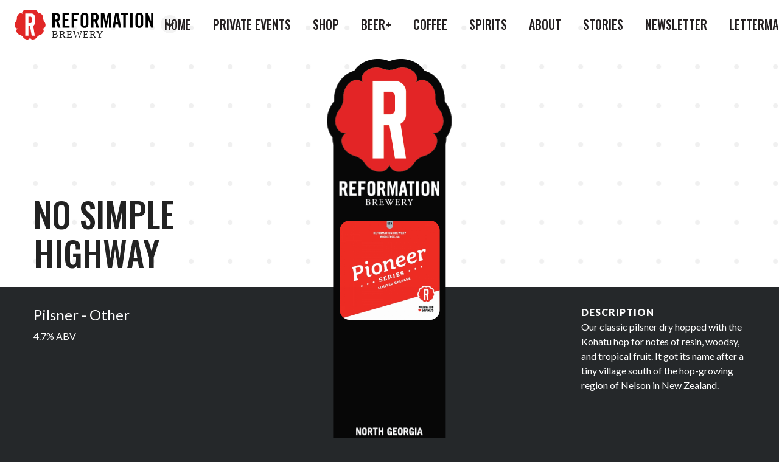

--- FILE ---
content_type: text/html; charset=UTF-8
request_url: https://reformationbrewery.com/beers/no-simple-highway/
body_size: 15923
content:
<!DOCTYPE html>
<html lang="en-US">

<head>
	<meta charset="UTF-8">
	<meta name="viewport" content="width=device-width, initial-scale=1">
	<link rel="profile" href="http://gmpg.org/xfn/11">
	

    <meta name='robots' content='index, follow, max-image-preview:large, max-snippet:-1, max-video-preview:-1' />

	<!-- This site is optimized with the Yoast SEO plugin v26.8 - https://yoast.com/product/yoast-seo-wordpress/ -->
	<title>No Simple Highway - Reformation Brewery</title>
<link data-rocket-preload as="style" href="https://fonts.googleapis.com/css2?family=Lato:ital,wght@0,400;0,900;1,400&#038;family=Oswald:wght@400;500&#038;display=swap" rel="preload">
<link href="https://fonts.googleapis.com/css2?family=Lato:ital,wght@0,400;0,900;1,400&#038;family=Oswald:wght@400;500&#038;display=swap" media="print" onload="this.media=&#039;all&#039;" rel="stylesheet">
<noscript data-wpr-hosted-gf-parameters=""><link rel="stylesheet" href="https://fonts.googleapis.com/css2?family=Lato:ital,wght@0,400;0,900;1,400&#038;family=Oswald:wght@400;500&#038;display=swap"></noscript>
	<link rel="canonical" href="https://reformationbrewery.com/beers/no-simple-highway/" />
	<meta property="og:locale" content="en_US" />
	<meta property="og:type" content="article" />
	<meta property="og:title" content="No Simple Highway - Reformation Brewery" />
	<meta property="og:url" content="https://reformationbrewery.com/beers/no-simple-highway/" />
	<meta property="og:site_name" content="Reformation Brewery" />
	<meta property="article:modified_time" content="2022-08-05T11:31:05+00:00" />
	<meta name="twitter:card" content="summary_large_image" />
	<script type="application/ld+json" class="yoast-schema-graph">{"@context":"https://schema.org","@graph":[{"@type":"WebPage","@id":"https://reformationbrewery.com/beers/no-simple-highway/","url":"https://reformationbrewery.com/beers/no-simple-highway/","name":"No Simple Highway - Reformation Brewery","isPartOf":{"@id":"https://reformationbrewery.com/#website"},"datePublished":"2021-12-17T16:30:46+00:00","dateModified":"2022-08-05T11:31:05+00:00","breadcrumb":{"@id":"https://reformationbrewery.com/beers/no-simple-highway/#breadcrumb"},"inLanguage":"en-US","potentialAction":[{"@type":"ReadAction","target":["https://reformationbrewery.com/beers/no-simple-highway/"]}]},{"@type":"BreadcrumbList","@id":"https://reformationbrewery.com/beers/no-simple-highway/#breadcrumb","itemListElement":[{"@type":"ListItem","position":1,"name":"Home","item":"https://reformationbrewery.com/"},{"@type":"ListItem","position":2,"name":"Beers","item":"https://reformationbrewery.com/beers/"},{"@type":"ListItem","position":3,"name":"No Simple Highway"}]},{"@type":"WebSite","@id":"https://reformationbrewery.com/#website","url":"https://reformationbrewery.com/","name":"Reformation Brewery","description":"North Georgia Made","potentialAction":[{"@type":"SearchAction","target":{"@type":"EntryPoint","urlTemplate":"https://reformationbrewery.com/?s={search_term_string}"},"query-input":{"@type":"PropertyValueSpecification","valueRequired":true,"valueName":"search_term_string"}}],"inLanguage":"en-US"}]}</script>
	<!-- / Yoast SEO plugin. -->


<link rel='dns-prefetch' href='//www.googletagmanager.com' />
<link rel='dns-prefetch' href='//stats.wp.com' />
<link href='https://fonts.gstatic.com' crossorigin rel='preconnect' />
<link rel="alternate" title="oEmbed (JSON)" type="application/json+oembed" href="https://reformationbrewery.com/wp-json/oembed/1.0/embed?url=https%3A%2F%2Freformationbrewery.com%2Fbeers%2Fno-simple-highway%2F" />
<link rel="alternate" title="oEmbed (XML)" type="text/xml+oembed" href="https://reformationbrewery.com/wp-json/oembed/1.0/embed?url=https%3A%2F%2Freformationbrewery.com%2Fbeers%2Fno-simple-highway%2F&#038;format=xml" />
<style id='wp-img-auto-sizes-contain-inline-css' type='text/css'>
img:is([sizes=auto i],[sizes^="auto," i]){contain-intrinsic-size:3000px 1500px}
/*# sourceURL=wp-img-auto-sizes-contain-inline-css */
</style>
<link rel='stylesheet' id='tribe-events-pro-mini-calendar-block-styles-css' href='https://reformationbrewery.com/wp-content/plugins/events-calendar-pro/build/css/tribe-events-pro-mini-calendar-block.css?ver=7.7.12' type='text/css' media='all' />
<link rel='stylesheet' id='font-awesome-5-all-css' href='https://reformationbrewery.com/wp-content/plugins/elementor/assets/lib/font-awesome/css/all.min.css?ver=3.34.2' type='text/css' media='all' />
<link rel='stylesheet' id='font-awesome-4-shim-css' href='https://reformationbrewery.com/wp-content/plugins/elementor/assets/lib/font-awesome/css/v4-shims.min.css?ver=3.34.2' type='text/css' media='all' />
<link rel='stylesheet' id='tec-variables-skeleton-css' href='https://reformationbrewery.com/wp-content/plugins/the-events-calendar/common/build/css/variables-skeleton.css?ver=6.10.1' type='text/css' media='all' />
<link rel='stylesheet' id='tec-variables-full-css' href='https://reformationbrewery.com/wp-content/plugins/the-events-calendar/common/build/css/variables-full.css?ver=6.10.1' type='text/css' media='all' />
<link rel='stylesheet' id='tribe-events-v2-virtual-single-block-css' href='https://reformationbrewery.com/wp-content/plugins/events-calendar-pro/build/css/events-virtual-single-block.css?ver=7.7.12' type='text/css' media='all' />
<style id='wp-block-library-inline-css' type='text/css'>
:root{--wp-block-synced-color:#7a00df;--wp-block-synced-color--rgb:122,0,223;--wp-bound-block-color:var(--wp-block-synced-color);--wp-editor-canvas-background:#ddd;--wp-admin-theme-color:#007cba;--wp-admin-theme-color--rgb:0,124,186;--wp-admin-theme-color-darker-10:#006ba1;--wp-admin-theme-color-darker-10--rgb:0,107,160.5;--wp-admin-theme-color-darker-20:#005a87;--wp-admin-theme-color-darker-20--rgb:0,90,135;--wp-admin-border-width-focus:2px}@media (min-resolution:192dpi){:root{--wp-admin-border-width-focus:1.5px}}.wp-element-button{cursor:pointer}:root .has-very-light-gray-background-color{background-color:#eee}:root .has-very-dark-gray-background-color{background-color:#313131}:root .has-very-light-gray-color{color:#eee}:root .has-very-dark-gray-color{color:#313131}:root .has-vivid-green-cyan-to-vivid-cyan-blue-gradient-background{background:linear-gradient(135deg,#00d084,#0693e3)}:root .has-purple-crush-gradient-background{background:linear-gradient(135deg,#34e2e4,#4721fb 50%,#ab1dfe)}:root .has-hazy-dawn-gradient-background{background:linear-gradient(135deg,#faaca8,#dad0ec)}:root .has-subdued-olive-gradient-background{background:linear-gradient(135deg,#fafae1,#67a671)}:root .has-atomic-cream-gradient-background{background:linear-gradient(135deg,#fdd79a,#004a59)}:root .has-nightshade-gradient-background{background:linear-gradient(135deg,#330968,#31cdcf)}:root .has-midnight-gradient-background{background:linear-gradient(135deg,#020381,#2874fc)}:root{--wp--preset--font-size--normal:16px;--wp--preset--font-size--huge:42px}.has-regular-font-size{font-size:1em}.has-larger-font-size{font-size:2.625em}.has-normal-font-size{font-size:var(--wp--preset--font-size--normal)}.has-huge-font-size{font-size:var(--wp--preset--font-size--huge)}.has-text-align-center{text-align:center}.has-text-align-left{text-align:left}.has-text-align-right{text-align:right}.has-fit-text{white-space:nowrap!important}#end-resizable-editor-section{display:none}.aligncenter{clear:both}.items-justified-left{justify-content:flex-start}.items-justified-center{justify-content:center}.items-justified-right{justify-content:flex-end}.items-justified-space-between{justify-content:space-between}.screen-reader-text{border:0;clip-path:inset(50%);height:1px;margin:-1px;overflow:hidden;padding:0;position:absolute;width:1px;word-wrap:normal!important}.screen-reader-text:focus{background-color:#ddd;clip-path:none;color:#444;display:block;font-size:1em;height:auto;left:5px;line-height:normal;padding:15px 23px 14px;text-decoration:none;top:5px;width:auto;z-index:100000}html :where(.has-border-color){border-style:solid}html :where([style*=border-top-color]){border-top-style:solid}html :where([style*=border-right-color]){border-right-style:solid}html :where([style*=border-bottom-color]){border-bottom-style:solid}html :where([style*=border-left-color]){border-left-style:solid}html :where([style*=border-width]){border-style:solid}html :where([style*=border-top-width]){border-top-style:solid}html :where([style*=border-right-width]){border-right-style:solid}html :where([style*=border-bottom-width]){border-bottom-style:solid}html :where([style*=border-left-width]){border-left-style:solid}html :where(img[class*=wp-image-]){height:auto;max-width:100%}:where(figure){margin:0 0 1em}html :where(.is-position-sticky){--wp-admin--admin-bar--position-offset:var(--wp-admin--admin-bar--height,0px)}@media screen and (max-width:600px){html :where(.is-position-sticky){--wp-admin--admin-bar--position-offset:0px}}
/*# sourceURL=/wp-includes/css/dist/block-library/common.min.css */
</style>
<style id='classic-theme-styles-inline-css' type='text/css'>
/*! This file is auto-generated */
.wp-block-button__link{color:#fff;background-color:#32373c;border-radius:9999px;box-shadow:none;text-decoration:none;padding:calc(.667em + 2px) calc(1.333em + 2px);font-size:1.125em}.wp-block-file__button{background:#32373c;color:#fff;text-decoration:none}
/*# sourceURL=/wp-includes/css/classic-themes.min.css */
</style>
<link rel='stylesheet' id='gutenkit-frontend-common-css' href='https://reformationbrewery.com/wp-content/plugins/gutenkit-blocks-addon/build/gutenkit/frontend-common.css?ver=a28538744097629e283d' type='text/css' media='all' />
<style id='age-gate-custom-inline-css' type='text/css'>
:root{--ag-background-color: rgba(217,8,8,0);--ag-background-image-position: center center;--ag-background-image-opacity: 1;--ag-form-background: rgba(234,6,6,1);--ag-text-color: #ffffff;--ag-blur: 5px;}
/*# sourceURL=age-gate-custom-inline-css */
</style>
<link rel='stylesheet' id='age-gate-css' href='https://reformationbrewery.com/wp-content/plugins/age-gate/dist/main.css?ver=3.7.2' type='text/css' media='all' />
<style id='age-gate-options-inline-css' type='text/css'>
:root{--ag-background-color: rgba(217,8,8,0);--ag-background-image-position: center center;--ag-background-image-opacity: 1;--ag-form-background: rgba(234,6,6,1);--ag-text-color: #ffffff;--ag-blur: 5px;}
/*# sourceURL=age-gate-options-inline-css */
</style>
<link rel='stylesheet' id='tribe-events-v2-single-skeleton-css' href='https://reformationbrewery.com/wp-content/plugins/the-events-calendar/build/css/tribe-events-single-skeleton.css?ver=6.15.14' type='text/css' media='all' />
<link rel='stylesheet' id='tribe-events-v2-single-skeleton-full-css' href='https://reformationbrewery.com/wp-content/plugins/the-events-calendar/build/css/tribe-events-single-full.css?ver=6.15.14' type='text/css' media='all' />
<link rel='stylesheet' id='tec-events-elementor-widgets-base-styles-css' href='https://reformationbrewery.com/wp-content/plugins/the-events-calendar/build/css/integrations/plugins/elementor/widgets/widget-base.css?ver=6.15.14' type='text/css' media='all' />
<link rel='stylesheet' id='cute-alert-css' href='https://reformationbrewery.com/wp-content/plugins/metform/public/assets/lib/cute-alert/style.css?ver=4.1.2' type='text/css' media='all' />
<link rel='stylesheet' id='text-editor-style-css' href='https://reformationbrewery.com/wp-content/plugins/metform/public/assets/css/text-editor.css?ver=4.1.2' type='text/css' media='all' />
<link rel='stylesheet' id='reformation-brewery-css' href='https://reformationbrewery.com/wp-content/themes/reformation-brewery/assets/css/main.css?ver=6.9' type='text/css' media='all' />
<link rel='stylesheet' id='searchwp-live-search-css' href='https://reformationbrewery.com/wp-content/plugins/searchwp-live-ajax-search/assets/styles/style.min.css?ver=1.8.7' type='text/css' media='all' />
<style id='searchwp-live-search-inline-css' type='text/css'>
.searchwp-live-search-result .searchwp-live-search-result--title a {
  font-size: 16px;
}
.searchwp-live-search-result .searchwp-live-search-result--price {
  font-size: 14px;
}
.searchwp-live-search-result .searchwp-live-search-result--add-to-cart .button {
  font-size: 14px;
}

/*# sourceURL=searchwp-live-search-inline-css */
</style>
<link rel='stylesheet' id='dashicons-css' href='https://reformationbrewery.com/wp-includes/css/dashicons.min.css?ver=6.9' type='text/css' media='all' />
<link rel='stylesheet' id='elementor-frontend-css' href='https://reformationbrewery.com/wp-content/uploads/elementor/css/custom-frontend.min.css?ver=1769275848' type='text/css' media='all' />
<link rel='stylesheet' id='eael-general-css' href='https://reformationbrewery.com/wp-content/plugins/essential-addons-for-elementor-lite/assets/front-end/css/view/general.min.css?ver=6.5.8' type='text/css' media='all' />
<script type="text/javascript" src="https://reformationbrewery.com/wp-includes/js/jquery/jquery.min.js?ver=3.7.1" id="jquery-core-js"></script>
<script type="text/javascript" src="https://reformationbrewery.com/wp-includes/js/jquery/jquery-migrate.min.js?ver=3.4.1" id="jquery-migrate-js"></script>
<script type="text/javascript" src="https://reformationbrewery.com/wp-content/plugins/elementor/assets/lib/font-awesome/js/v4-shims.min.js?ver=3.34.2" id="font-awesome-4-shim-js"></script>

<!-- Google tag (gtag.js) snippet added by Site Kit -->
<!-- Google Ads snippet added by Site Kit -->
<script type="text/javascript" src="https://www.googletagmanager.com/gtag/js?id=AW-858533434" id="google_gtagjs-js" async></script>
<script type="text/javascript" id="google_gtagjs-js-after">
/* <![CDATA[ */
window.dataLayer = window.dataLayer || [];function gtag(){dataLayer.push(arguments);}
gtag("js", new Date());
gtag("set", "developer_id.dZTNiMT", true);
gtag("config", "AW-858533434");
 window._googlesitekit = window._googlesitekit || {}; window._googlesitekit.throttledEvents = []; window._googlesitekit.gtagEvent = (name, data) => { var key = JSON.stringify( { name, data } ); if ( !! window._googlesitekit.throttledEvents[ key ] ) { return; } window._googlesitekit.throttledEvents[ key ] = true; setTimeout( () => { delete window._googlesitekit.throttledEvents[ key ]; }, 5 ); gtag( "event", name, { ...data, event_source: "site-kit" } ); }; 
//# sourceURL=google_gtagjs-js-after
/* ]]> */
</script>
<link rel="https://api.w.org/" href="https://reformationbrewery.com/wp-json/" /><link rel="EditURI" type="application/rsd+xml" title="RSD" href="https://reformationbrewery.com/xmlrpc.php?rsd" />
<meta name="generator" content="WordPress 6.9" />
<link rel='shortlink' href='https://reformationbrewery.com/?p=2188' />

		<!-- GA Google Analytics @ https://m0n.co/ga -->
		<script async src="https://www.googletagmanager.com/gtag/js?id=UA-4554565-22"></script>
		<script>
			window.dataLayer = window.dataLayer || [];
			function gtag(){dataLayer.push(arguments);}
			gtag('js', new Date());
			gtag('config', 'UA-4554565-22');
		</script>

	<meta name="generator" content="Site Kit by Google 1.170.0" /><style id="essential-blocks-global-styles">
            :root {
                --eb-global-primary-color: #101828;
--eb-global-secondary-color: #475467;
--eb-global-tertiary-color: #98A2B3;
--eb-global-text-color: #475467;
--eb-global-heading-color: #1D2939;
--eb-global-link-color: #444CE7;
--eb-global-background-color: #F9FAFB;
--eb-global-button-text-color: #FFFFFF;
--eb-global-button-background-color: #101828;
--eb-gradient-primary-color: linear-gradient(90deg, hsla(259, 84%, 78%, 1) 0%, hsla(206, 67%, 75%, 1) 100%);
--eb-gradient-secondary-color: linear-gradient(90deg, hsla(18, 76%, 85%, 1) 0%, hsla(203, 69%, 84%, 1) 100%);
--eb-gradient-tertiary-color: linear-gradient(90deg, hsla(248, 21%, 15%, 1) 0%, hsla(250, 14%, 61%, 1) 100%);
--eb-gradient-background-color: linear-gradient(90deg, rgb(250, 250, 250) 0%, rgb(233, 233, 233) 49%, rgb(244, 243, 243) 100%);

                --eb-tablet-breakpoint: 1024px;
--eb-mobile-breakpoint: 767px;

            }
            
            
        </style><meta name="tec-api-version" content="v1"><meta name="tec-api-origin" content="https://reformationbrewery.com"><link rel="alternate" href="https://reformationbrewery.com/wp-json/tribe/events/v1/" />	<style>img#wpstats{display:none}</style>
		<script type='text/javascript'>var breakpoints = [{"label":"Desktop","slug":"Desktop","value":"base","direction":"max","isActive":true,"isRequired":true},{"label":"Tablet","slug":"Tablet","value":"1024","direction":"max","isActive":true,"isRequired":true},{"label":"Mobile","slug":"Mobile","value":"767","direction":"max","isActive":true,"isRequired":true}];</script><meta name="generator" content="Elementor 3.34.2; features: additional_custom_breakpoints; settings: css_print_method-external, google_font-enabled, font_display-auto">
			<style>
				.e-con.e-parent:nth-of-type(n+4):not(.e-lazyloaded):not(.e-no-lazyload),
				.e-con.e-parent:nth-of-type(n+4):not(.e-lazyloaded):not(.e-no-lazyload) * {
					background-image: none !important;
				}
				@media screen and (max-height: 1024px) {
					.e-con.e-parent:nth-of-type(n+3):not(.e-lazyloaded):not(.e-no-lazyload),
					.e-con.e-parent:nth-of-type(n+3):not(.e-lazyloaded):not(.e-no-lazyload) * {
						background-image: none !important;
					}
				}
				@media screen and (max-height: 640px) {
					.e-con.e-parent:nth-of-type(n+2):not(.e-lazyloaded):not(.e-no-lazyload),
					.e-con.e-parent:nth-of-type(n+2):not(.e-lazyloaded):not(.e-no-lazyload) * {
						background-image: none !important;
					}
				}
			</style>
			
    <!-- Meta Pixel Code -->
    <script>
        !function(f,b,e,v,n,t,s)
        {if(f.fbq)return;n=f.fbq=function(){n.callMethod?
            n.callMethod.apply(n,arguments):n.queue.push(arguments)};
            if(!f._fbq)f._fbq=n;n.push=n;n.loaded=!0;n.version='2.0';
            n.queue=[];t=b.createElement(e);t.async=!0;
            t.src=v;s=b.getElementsByTagName(e)[0];
            s.parentNode.insertBefore(t,s)}(window, document,'script',
            'https://connect.facebook.net/en_US/fbevents.js');
        fbq('init', '429977618987011');
        fbq('track', 'PageView');
    </script>
    <noscript><img height="1" width="1" style="display:none"
                   src="https://www.facebook.com/tr?id=429977618987011&ev=PageView&noscript=1"
        /></noscript>
    <!-- End Meta Pixel Code -->
<meta name="generator" content="WP Rocket 3.20.2" data-wpr-features="wpr_desktop" /></head>

<body class="wp-singular beer-template-default single single-beer postid-2188 wp-theme-reformation-brewery tribe-no-js gutenkit gutenkit-frontend elementor-default elementor-kit-6708">
<div data-rocket-location-hash="e6e4fd72814a33a31409258d371fe33c" id="app" class="app">
    		<nav id="menu" class="mobile-nav">
			<ul class="mobile-nav__list">
                <li class='mobile-nav__item  menu-item menu-item-type-custom menu-item-object-custom menu-item-home'><a href='https://reformationbrewery.com/' class='mobile-nav__link' >Home</a></li><li class='mobile-nav__item  menu-item menu-item-type-custom menu-item-object-custom'><a href='https://reformationbrewery.com/private-events-canton/' class='mobile-nav__link' >Private Events</a></li><li class='mobile-nav__item  menu-item menu-item-type-custom menu-item-object-custom'><a href='http://reformationstore.com' class='mobile-nav__link' >Shop</a></li><li class='mobile-nav__item  menu-item menu-item-type-custom menu-item-object-custom'><a href='https://reformationbrewery.com/beers/availability/seasonal/' class='mobile-nav__link' >Beer+</a></li><li class='mobile-nav__item  menu-item menu-item-type-post_type menu-item-object-page'><a href='https://reformationbrewery.com/coffee/' class='mobile-nav__link' >Coffee</a></li><li class='mobile-nav__item  menu-item menu-item-type-post_type menu-item-object-page'><a href='https://reformationbrewery.com/spirits/' class='mobile-nav__link' >Spirits</a></li><li class='mobile-nav__item  menu-item menu-item-type-custom menu-item-object-custom'><a href='https://reformationbrewery.com/about' class='mobile-nav__link' >About</a></li><li class='mobile-nav__item  menu-item menu-item-type-post_type menu-item-object-page'><a href='https://reformationbrewery.com/stories/' class='mobile-nav__link' >Stories</a></li><li class='mobile-nav__item  menu-item menu-item-type-custom menu-item-object-custom'><a href='https://setbeerfr.ee/subscribe' class='mobile-nav__link' >Newsletter</a></li><li class='mobile-nav__item  menu-item menu-item-type-post_type menu-item-object-page'><a href='https://reformationbrewery.com/lettermanclub/' class='mobile-nav__link' >Letterman Club</a></li>			</ul>
		</nav>
    
	<div data-rocket-location-hash="cfd4553b97fddf846ba80d9fb58e16af" id="panel" class="panel">

		<div data-rocket-location-hash="58c753ca791f6188abb09bad4b6cd0a9" class="site-body">
			<header class="masthead" id="masthead">
				<div class="wrapper wrapper--full-width">
					<div class="masthead__inner">
						<banner inline-template>
							<div class="masthead__banner-component">
								<a href="https://reformationbrewery.com" class="masthead__banner">
                                                                            <svg width="228" height="49" viewBox="0 0 228 49" fill="none" xmlns="http://www.w3.org/2000/svg">
<path d="M45.4594 30.7128C46.0923 31.0044 46.6396 31.4539 47.0486 32.018C48.7291 34.3316 47.6033 37.9994 44.5457 40.2248C43.7061 40.8386 42.7634 41.2973 41.7623 41.579C40.769 41.8667 39.8329 42.3238 38.9951 42.93C38.1435 43.5479 37.4087 44.3125 36.8251 45.1881C36.2521 46.0367 35.5341 46.7779 34.7041 47.3776C31.64 49.5966 27.8058 49.5346 26.1318 47.221C25.7216 46.6501 25.4633 45.9842 25.3813 45.286C25.3022 45.9838 25.0461 46.6499 24.6373 47.221C22.9633 49.5346 19.1193 49.5966 16.052 47.3776C15.2109 46.7671 14.4869 46.0099 13.9146 45.1424V45.1424C13.3352 44.2842 12.6108 43.5334 11.774 42.9234C10.9193 42.3085 9.96424 41.847 8.95138 41.5595C7.96893 41.2745 7.04361 40.8207 6.21687 40.2183C3.16257 37.9928 2.03678 34.3251 3.71078 32.0115C4.12249 31.4486 4.67042 30.9995 5.30319 30.7062C4.61494 30.852 3.90053 30.8148 3.23109 30.5986C0.519422 29.724 -0.730361 26.1052 0.437844 22.4962C0.753925 21.5033 1.24698 20.5758 1.89321 19.7584C2.53372 18.9461 3.02332 18.0254 3.33878 17.0402C3.66746 16.0457 3.81232 14.9997 3.76625 13.9533C3.73222 12.9289 3.87687 11.9064 4.19372 10.9316C5.36193 7.34214 8.51412 5.1232 11.2291 6.00751C11.8983 6.22553 12.4982 6.61608 12.9683 7.13982C12.6349 6.54062 12.4566 5.8676 12.4495 5.18194C12.4495 2.31037 15.5136 6.84925e-05 19.2988 6.84925e-05C20.3404 -0.00408329 21.3741 0.180548 22.3498 0.545013C23.3218 0.896447 24.3477 1.07535 25.3813 1.07364C26.4321 1.07939 27.4751 0.89248 28.4584 0.522171C29.4201 0.175082 30.4349 -0.00160025 31.4573 6.84925e-05C35.2491 6.84925e-05 38.3099 2.31037 38.3099 5.16562C38.3011 5.85106 38.1229 6.52369 37.791 7.12351C38.2612 6.60129 38.8596 6.21097 39.527 5.9912C42.2452 5.10689 45.4007 7.29646 46.5656 10.9153C46.8932 11.9055 47.037 12.9472 46.9898 13.9892C46.9194 16.089 47.5932 18.1462 48.8923 19.7976C49.5249 20.6052 50.0089 21.519 50.3215 22.4962C51.4865 26.0856 50.2399 29.724 47.5315 30.6051C46.8609 30.821 46.1455 30.8582 45.4562 30.7128" fill="#E12726"/>
<path d="M17.5664 42.7472H22.745V27.0841H25.4143L28.0248 42.7472H33.1936L30.6157 26.3988C31.4232 25.9683 32.0932 25.3191 32.5491 24.5257C33.005 23.7322 33.2283 22.8265 33.1936 21.912V11.47C33.2045 10.7893 33.0754 10.1137 32.8144 9.48506C32.5533 8.85638 32.166 8.28802 31.6762 7.81524C31.2049 7.32383 30.6375 6.93466 30.0093 6.67193C29.3811 6.40921 28.7056 6.27855 28.0248 6.28808H17.5827L17.5664 42.7472ZM26.0506 11.421C26.3141 11.4159 26.5758 11.4668 26.8182 11.5703C27.0607 11.6738 27.2784 11.8276 27.457 12.0214C27.6446 12.2106 27.7927 12.4353 27.8924 12.6824C27.9921 12.9295 28.0416 13.194 28.0378 13.4605V19.9868C28.0385 20.2464 27.9874 20.5037 27.8877 20.7434C27.788 20.9832 27.6416 21.2007 27.457 21.3834C27.2778 21.5763 27.0599 21.7293 26.8176 21.8322C26.5752 21.9351 26.3138 21.9856 26.0506 21.9805H22.745V11.421H26.0506Z" fill="white"/>
<path d="M66.15 29.5195H62V5.33423H67.8331C72.4442 5.33423 74.865 7.31701 74.865 12.4699C74.865 16.3548 73.3549 17.9341 71.9485 18.5681L75.4068 29.5195H71.2222L68.2942 19.5134C67.7639 19.571 66.8878 19.6056 66.15 19.6056V29.5195ZM66.15 16.1934H67.6256C69.9311 16.1934 70.715 15.3519 70.715 12.4699C70.715 9.58798 69.8735 8.74645 67.6256 8.74645H66.15V16.1934Z" fill="black"/>
<path d="M78.7617 29.5195V5.33423H89.8745V8.95395H82.9117V15.1905H88.2721V18.7987H82.9117V25.9113H90.3471V29.5195H78.7617Z" fill="black"/>
<path d="M93.6328 29.5195V5.33423H105.23V8.95395H97.7943V15.1905H103.351V18.7987H97.7943V29.5195H93.6328Z" fill="black"/>
<path d="M108.514 11.2019C108.514 7.74361 110.52 5 114.877 5C119.235 5 121.252 7.77819 121.252 11.2019V23.6635C121.252 27.1218 119.235 29.8539 114.877 29.8539C110.52 29.8539 108.514 27.0872 108.514 23.6635V11.2019ZM112.721 23.5597C112.721 25.3696 113.252 26.2457 114.923 26.2457C116.595 26.2457 117.136 25.3696 117.136 23.5597V11.2942C117.136 9.49583 116.606 8.61972 114.923 8.61972C113.24 8.61972 112.721 9.49583 112.721 11.2942V23.5597Z" fill="black"/>
<path d="M129.425 29.5195H125.275V5.33423H131.166C135.777 5.33423 138.198 7.31701 138.198 12.4699C138.198 16.3548 136.688 17.9341 135.282 18.5681L138.74 29.5195H134.521L131.57 19.5134C131.039 19.571 130.163 19.6056 129.425 19.6056V29.5195ZM129.425 16.1934H130.901C133.149 16.1934 133.99 15.3519 133.99 12.4699C133.99 9.58798 133.149 8.74645 130.901 8.74645H129.425V16.1934Z" fill="black"/>
<path d="M158.683 5.33423V29.5195H155.063V10.6255H154.994L151.248 29.5195H149.242L145.484 10.6255H145.415V29.5195H141.795V5.33423H147.259L150.21 19.4788H150.279L153.23 5.33423H158.683Z" fill="black"/>
<path d="M164.92 29.5196H160.908L165.358 5.31128H170.522L174.972 29.5196H170.949L170.211 24.1707H165.6L164.92 29.5196ZM166.269 20.551H169.612L167.975 10.176H167.906L166.269 20.551Z" fill="black"/>
<path d="M178.569 8.95395H174.546V5.33423H186.742V8.95395H182.719V29.5195H178.569V8.95395Z" fill="black"/>
<path d="M193.924 5.33423H189.763V29.5195H193.924V5.33423Z" fill="black"/>
<path d="M198.512 11.2019C198.512 7.74361 200.518 5 204.875 5C209.233 5 211.238 7.77819 211.238 11.2019V23.6635C211.238 27.1218 209.233 29.8539 204.875 29.8539C200.518 29.8539 198.512 27.0872 198.512 23.6635V11.2019ZM202.639 23.5597C202.639 25.3696 203.18 26.2457 204.852 26.2457C206.524 26.2457 207.065 25.3696 207.065 23.5597V11.2942C207.065 9.49583 206.535 8.61972 204.852 8.61972C203.169 8.61972 202.639 9.49583 202.639 11.2942V23.5597Z" fill="black"/>
<path d="M215.262 29.5195V5.33423H219.124L224.184 19.1676H224.242V5.33423H228V29.5195H224.38L219.089 14.4181H219.02V29.5195H215.262Z" fill="black"/>
</svg>
                                    
									<span class="masthead__banner-text">Brewery</span>
									<span class="sr-only">Reformation Brewery</span>
								</a>

								<div class="masthead__banner-toggle-control" @click="isOpen = !isOpen">
									<div class="masthead__banner-arrow-container">
										<div class="masthead__banner-arrow"></div>
									</div>
								</div>


								<div class="masthead__banner-options"
									 :class="{'masthead__banner-options--open': isOpen}">
                                    										<a href="https://reformationbrewery.com"
										   class="masthead__banner-option">Home</a>
                                    										<a href="https://woodstock.reformationbrewery.com"
										   class="masthead__banner-option">Woodstock</a>
                                    										<a href="https://canton.reformationbrewery.com"
										   class="masthead__banner-option">Canton</a>
                                    										<a href="https://smyrna.reformationbrewery.com"
										   class="masthead__banner-option">Smyrna</a>
                                    								</div>
							</div>
						</banner>


						<a href="https://reformationbrewery.com" class="masthead__banner-mobile">
                            <svg xmlns="http://www.w3.org/2000/svg" viewBox="0 0 237.27 229"><g id="Layer_2" data-name="Layer 2"><g id="Layer_1-2" data-name="Layer 1"><path class="cls-1" d="M212.49,143.56a18.82,18.82,0,0,1,7.44,6.06c7.85,10.8,2.6,27.95-11.72,38.36a40.28,40.28,0,0,1-13,6.33,41.51,41.51,0,0,0-23.06,16.87,41,41,0,0,1-9.93,10.23c-14.31,10.38-32.25,10.09-40.07-.71a19.31,19.31,0,0,1-3.49-9.07,19.29,19.29,0,0,1-3.49,9.07c-7.82,10.8-25.8,11.09-40.11.71A40.14,40.14,0,0,1,65,211l0,0h0a41.46,41.46,0,0,0-10-10.38,42,42,0,0,0-13.17-6.37A40.92,40.92,0,0,1,29.06,188C14.77,177.57,9.5,160.42,17.32,149.62a19.16,19.16,0,0,1,7.46-6.06,18.76,18.76,0,0,1-9.69-.5C2.43,138.94-3.41,122,2,105.16a40.8,40.8,0,0,1,6.8-12.81,41,41,0,0,0,6.76-12.7,40.61,40.61,0,0,0,2-14.43,41,41,0,0,1,2-14.14c5.46-16.83,20.2-27.14,32.87-23a18.7,18.7,0,0,1,8.15,5.3,19.2,19.2,0,0,1-2.44-9.24C58.18,10.78,72.53,0,90.21,0a40.59,40.59,0,0,1,14.24,2.53h0A41.18,41.18,0,0,0,118.65,5,40.47,40.47,0,0,0,133,2.44a41.14,41.14,0,0,1,14-2.44c17.7,0,32,10.78,32,24.13a19.29,19.29,0,0,1-2.42,9.24,18.9,18.9,0,0,1,8.12-5.3c12.7-4.13,27.41,6.17,32.9,23a40.3,40.3,0,0,1,2,14.3,40.69,40.69,0,0,0,2,14.27,41.22,41.22,0,0,0,6.89,12.88,40.07,40.07,0,0,1,6.65,12.63c5.46,16.79-.37,33.78-13,37.9a18.78,18.78,0,0,1-9.69.5"/><path class="cls-2" d="M82.1,199.85h24.21V126.63h12.5L131,199.85h24.19l-12-76.42q12.06-7,12-21V53.59a23.2,23.2,0,0,0-7.1-17.08A23.27,23.27,0,0,0,131,29.37l-48.88.07Zm39.59-146.5a8.75,8.75,0,0,1,6.59,2.81,9.36,9.36,0,0,1,2.7,6.72V93.39a9.2,9.2,0,0,1-2.7,6.53,8.8,8.8,0,0,1-6.59,2.78H106.31V53.35Z"/></g></g></svg>
							<span class="sr-only">Reformation Brewery</span>
						</a>

                        							<nav class="masthead__nav">
								<ul class="primary-nav">
                                    <li class='primary-nav__item  menu-item menu-item-type-custom menu-item-object-custom menu-item-home'><a href='https://reformationbrewery.com/' class='primary-nav__link' >Home</a></li><li class='primary-nav__item  menu-item menu-item-type-custom menu-item-object-custom'><a href='https://reformationbrewery.com/private-events-canton/' class='primary-nav__link' >Private Events</a></li><li class='primary-nav__item  menu-item menu-item-type-custom menu-item-object-custom'><a href='http://reformationstore.com' class='primary-nav__link' >Shop</a></li><li class='primary-nav__item  menu-item menu-item-type-custom menu-item-object-custom'><a href='https://reformationbrewery.com/beers/availability/seasonal/' class='primary-nav__link' >Beer+</a></li><li class='primary-nav__item  menu-item menu-item-type-post_type menu-item-object-page'><a href='https://reformationbrewery.com/coffee/' class='primary-nav__link' >Coffee</a></li><li class='primary-nav__item  menu-item menu-item-type-post_type menu-item-object-page'><a href='https://reformationbrewery.com/spirits/' class='primary-nav__link' >Spirits</a></li><li class='primary-nav__item  menu-item menu-item-type-custom menu-item-object-custom'><a href='https://reformationbrewery.com/about' class='primary-nav__link' >About</a></li><li class='primary-nav__item  menu-item menu-item-type-post_type menu-item-object-page'><a href='https://reformationbrewery.com/stories/' class='primary-nav__link' >Stories</a></li><li class='primary-nav__item  menu-item menu-item-type-custom menu-item-object-custom'><a href='https://setbeerfr.ee/subscribe' class='primary-nav__link' >Newsletter</a></li><li class='primary-nav__item  menu-item menu-item-type-post_type menu-item-object-page'><a href='https://reformationbrewery.com/lettermanclub/' class='primary-nav__link' >Letterman Club</a></li>                                    <li class="primary-nav__search-nav-button-container">
                                        <desktop-search-button></desktop-search-button>
                                    </li>
								</ul>
							</nav>
                                                <div class="masthead__mobile-search-button-container">
                           <mobile-search-button></mobile-search-button>
                        </div>
						<div id="menu-hamburger" class="masthead__hamburger">
							☰
						</div>
					</div>
				</div>
			</header>
            <site-search></site-search>

            
        <div class="beer">
            <div class="beer__top dot-bg">
                <div class="wrapper">
                    <div class="beer__top-inner">
                        <h1 class="beer__mobile-title">No Simple Highway</h1>

                        <div class="row">
                            <div class="col-medium-1-3">
                                                                    <div class="beer__primary">
                                        <h1 class="beer__title">No Simple Highway</h1>
                                    </div>
                                                            </div>
                            <div class="col-medium-offset-5-12 col-medium-3-12">
                                                            </div>
                        </div>
                    </div>
                </div>
            </div>

            <div class="beer__product-art-container">
                                    <div class="beer__background-color" style="background:#25282A"></div>
                
                <div class="beer__product-art-asset-container">
                                            <div class="beer__default-product-art">
                            <div class="beer__untapped-art">
                                <div class="beer__default-product-art-bg" style="background-image:url(https://assets.untappd.com/site/beer_logos_hd/beer-4643372_27b9e_hd.jpeg);"></div>
                                <div class="beer__default-product-art-cover" style="background-image:url(https://assets.untappd.com/site/beer_logos_hd/beer-4643372_27b9e_hd.jpeg);"></div>
                            </div>
                        </div>
                                    </div>

                                    <div class="beer__content-overlay">
                        <div class="wrapper">
                            <div class="hide-below-medium">
                                <div class="row">
                                    <div class="col-medium-1-3">
                                        <div class="beer__primary">
                                            <div class="beer__style">Pilsner - Other</div>
                                            <div class="beer__abv">4.7% ABV</div>
                                            
											                                        </div>
                                    </div>
                                    <div class="col-medium-offset-5-12 col-medium-3-12">
                                        <div class="beer__description-container hide-below-medium">
                                            <div class="heading-06">Description</div>
                                            <div class="content">
                                                Our classic pilsner dry hopped with the Kohatu hop for notes of resin, woodsy, and tropical fruit. It got its name after a tiny village south of the hop-growing region of Nelson in New Zealand.                                            </div>
                                                                                    </div>
                                    </div>
                                </div>
                            </div>
                        </div>
                    </div>
                            </div>

            <div class="beer__mobile-content hide-above-medium beer__mobile-content--has-color" style="background-color:#25282A">
                <div class="wrapper">
                    <div class="beer__style align-center">Pilsner - Other</div>
                    <div class="beer__abv align-center">4.7% ABV</div>

					
                    
                    <div class="heading-06 m-b-1">Description</div>
                    <div class="content">
                        Our classic pilsner dry hopped with the Kohatu hop for notes of resin, woodsy, and tropical fruit. It got its name after a tiny village south of the hop-growing region of Nelson in New Zealand.                    </div>
                                  </div>
            </div>
        </div>

	
	
					<section class="review" style="">
		<div class="wrapper">
			<div class="review__text heading-02">
				Love No Simple Highway?
			</div>
			<div class="btn-group btn-group--center">
				<a href="https://untappd.com/beer/4643372"
				   target="_blank"
				   class="btn btn--red">Review This Beer</a>
			</div>
		</div>
	</section>
	
	
	
    
    	</div><!-- .site-body -->
		<footer class="site-footer">
			<div class="wrapper">
				<div class="align-center">
					<p>Copyright &copy; 2026 Reformation Brewery | <a href="https://reformationbrewery.com/website-privacy-policy">Privacy</a></p>
				</div>
			</div>
		</footer>
	</div><!-- #panel -->
    <modal></modal>
</div><!-- #app -->
<template id="tmpl-age-gate"  class="">        
<div class="age-gate__wrapper">            <div class="age-gate__loader">    
        <svg version="1.1" id="L5" xmlns="http://www.w3.org/2000/svg" xmlns:xlink="http://www.w3.org/1999/xlink" x="0px" y="0px" viewBox="0 0 100 100" enable-background="new 0 0 0 0" xml:space="preserve">
            <circle fill="currentColor" stroke="none" cx="6" cy="50" r="6">
                <animateTransform attributeName="transform" dur="1s" type="translate" values="0 15 ; 0 -15; 0 15" repeatCount="indefinite" begin="0.1"/>
            </circle>
            <circle fill="currentColor" stroke="none" cx="30" cy="50" r="6">
                <animateTransform attributeName="transform" dur="1s" type="translate" values="0 10 ; 0 -10; 0 10" repeatCount="indefinite" begin="0.2"/>
            </circle>
            <circle fill="currentColor" stroke="none" cx="54" cy="50" r="6">
                <animateTransform attributeName="transform" dur="1s" type="translate" values="0 5 ; 0 -5; 0 5" repeatCount="indefinite" begin="0.3"/>
            </circle>
        </svg>
    </div>
        <div class="age-gate__background-color"></div>    <div class="age-gate__background">            </div>
    
    <div class="age-gate" role="dialog" aria-modal="true" aria-label="">    <form method="post" class="age-gate__form">
<div class="age-gate__heading">            <h1 class="age-gate__heading-title">Are you 21+ up?</h1>    </div>
    <h2 class="age-gate__headline">        Thank you for being here! We must check if you are over 21
    </h2>
<p class="age-gate__subheadline">    </p>
<div class="age-gate__fields">        
<ol class="age-gate__form-elements">            <li class="age-gate__form-section">                        <label class="age-gate__label age-gate__label--month" for="age-gate-m">Month</label><input class="age-gate__input age-gate__input--month" type="text" name="age_gate[m]" id="age-gate-m" maxlength="2" pattern="[0-9]*" inputmode="numeric" autocomplete="off" placeholder="MM" required value="" />        </li>
            <li class="age-gate__form-section">                        <label class="age-gate__label age-gate__label--day" for="age-gate-d">Day</label><input class="age-gate__input age-gate__input--day" type="text" name="age_gate[d]" id="age-gate-d" maxlength="2" pattern="[0-9]*" inputmode="numeric" autocomplete="off" placeholder="DD" required value="" />        </li>
            <li class="age-gate__form-section">                        <label class="age-gate__label age-gate__label--year" for="age-gate-y">Year</label><input class="age-gate__input age-gate__input--year" type="text" name="age_gate[y]" id="age-gate-y" minlength="4" maxlength="4" pattern="[0-9]*" inputmode="numeric" autocomplete="off" placeholder="YYYY" required value="" />        </li>
    </ol>
    </div>

<input type="hidden" name="age_gate[age]" value="HFwF0WxzrtxTHKNqmsTzFA==" />
<input type="hidden" name="age_gate[lang]" value="en" />
    <input type="hidden" name="age_gate[confirm]" />
    <div class="age-gate__remember-wrapper">        <label class="age-gate__remember">            <input type="checkbox" class="age-gate__remember-field" name="age_gate[remember]" value="1"  checked='checked' /> <span type="checkbox" class="age-gate__remember-text">Remember me</span>        </label>
    </div>
    <div class="age-gate__errors"></div><div class="age-gate__submit">    <button type="submit" name="ag_settings[submit]" value="1" class="age-gate__button">Submit</button></div>
    <div class="age-gate__additional-information">        <p>Reformation Brewery is committed to responsible drinking. You must be at least 21 years of age to enter this site. This site uses cookies. By entering, you agree to our terms of use and privacy policy. This info will not be used for marketing purposes.</p>
    </div>
</form>
    </div>
    </div>
    </template>
<script type="speculationrules">
{"prefetch":[{"source":"document","where":{"and":[{"href_matches":"/*"},{"not":{"href_matches":["/wp-*.php","/wp-admin/*","/wp-content/uploads/*","/wp-content/*","/wp-content/plugins/*","/wp-content/themes/reformation-brewery/*","/*\\?(.+)"]}},{"not":{"selector_matches":"a[rel~=\"nofollow\"]"}},{"not":{"selector_matches":".no-prefetch, .no-prefetch a"}}]},"eagerness":"conservative"}]}
</script>
		<script>
		( function ( body ) {
			'use strict';
			body.className = body.className.replace( /\btribe-no-js\b/, 'tribe-js' );
		} )( document.body );
		</script>
		    <script>
        document.addEventListener('DOMContentLoaded', function() {
            var dropdown = document.getElementById('blogCatSelector');
            var form = document.getElementById('blogCatSelectorForm');
            if ( dropdown && form ) {
                dropdown.addEventListener('change', function() {
                    form.submit();
                });
            }
        });
    </script>
            <style>
            .searchwp-live-search-results {
                opacity: 0;
                transition: opacity .25s ease-in-out;
                -moz-transition: opacity .25s ease-in-out;
                -webkit-transition: opacity .25s ease-in-out;
                height: 0;
                overflow: hidden;
                z-index: 9999995; /* Exceed SearchWP Modal Search Form overlay. */
                position: absolute;
                display: none;
            }

            .searchwp-live-search-results-showing {
                display: block;
                opacity: 1;
                height: auto;
                overflow: auto;
            }

            .searchwp-live-search-no-results {
                padding: 3em 2em 0;
                text-align: center;
            }

            .searchwp-live-search-no-min-chars:after {
                content: "Continue typing";
                display: block;
                text-align: center;
                padding: 2em 2em 0;
            }
        </style>
                <script>
            var _SEARCHWP_LIVE_AJAX_SEARCH_BLOCKS = true;
            var _SEARCHWP_LIVE_AJAX_SEARCH_ENGINE = 'default';
            var _SEARCHWP_LIVE_AJAX_SEARCH_CONFIG = 'default';
        </script>
        <script> /* <![CDATA[ */var tribe_l10n_datatables = {"aria":{"sort_ascending":": activate to sort column ascending","sort_descending":": activate to sort column descending"},"length_menu":"Show _MENU_ entries","empty_table":"No data available in table","info":"Showing _START_ to _END_ of _TOTAL_ entries","info_empty":"Showing 0 to 0 of 0 entries","info_filtered":"(filtered from _MAX_ total entries)","zero_records":"No matching records found","search":"Search:","all_selected_text":"All items on this page were selected. ","select_all_link":"Select all pages","clear_selection":"Clear Selection.","pagination":{"all":"All","next":"Next","previous":"Previous"},"select":{"rows":{"0":"","_":": Selected %d rows","1":": Selected 1 row"}},"datepicker":{"dayNames":["Sunday","Monday","Tuesday","Wednesday","Thursday","Friday","Saturday"],"dayNamesShort":["Sun","Mon","Tue","Wed","Thu","Fri","Sat"],"dayNamesMin":["S","M","T","W","T","F","S"],"monthNames":["January","February","March","April","May","June","July","August","September","October","November","December"],"monthNamesShort":["January","February","March","April","May","June","July","August","September","October","November","December"],"monthNamesMin":["Jan","Feb","Mar","Apr","May","Jun","Jul","Aug","Sep","Oct","Nov","Dec"],"nextText":"Next","prevText":"Prev","currentText":"Today","closeText":"Done","today":"Today","clear":"Clear"}};/* ]]> */ </script>			<script>
				const lazyloadRunObserver = () => {
					const lazyloadBackgrounds = document.querySelectorAll( `.e-con.e-parent:not(.e-lazyloaded)` );
					const lazyloadBackgroundObserver = new IntersectionObserver( ( entries ) => {
						entries.forEach( ( entry ) => {
							if ( entry.isIntersecting ) {
								let lazyloadBackground = entry.target;
								if( lazyloadBackground ) {
									lazyloadBackground.classList.add( 'e-lazyloaded' );
								}
								lazyloadBackgroundObserver.unobserve( entry.target );
							}
						});
					}, { rootMargin: '200px 0px 200px 0px' } );
					lazyloadBackgrounds.forEach( ( lazyloadBackground ) => {
						lazyloadBackgroundObserver.observe( lazyloadBackground );
					} );
				};
				const events = [
					'DOMContentLoaded',
					'elementor/lazyload/observe',
				];
				events.forEach( ( event ) => {
					document.addEventListener( event, lazyloadRunObserver );
				} );
			</script>
			
<!-- Sign in with Google button added by Site Kit -->
		<style>
		.googlesitekit-sign-in-with-google__frontend-output-button{max-width:320px}
		</style>
		<script type="text/javascript" src="https://accounts.google.com/gsi/client"></script>
<script type="text/javascript">
/* <![CDATA[ */
(()=>{async function handleCredentialResponse(response){try{const res=await fetch('https://reformationbrewery.com/wp-login.php?action=googlesitekit_auth',{method:'POST',headers:{'Content-Type':'application/x-www-form-urlencoded'},body:new URLSearchParams(response)});/* Preserve comment text in case of redirect after login on a page with a Sign in with Google button in the WordPress comments. */ const commentText=document.querySelector('#comment')?.value;const postId=document.querySelectorAll('.googlesitekit-sign-in-with-google__comments-form-button')?.[0]?.className?.match(/googlesitekit-sign-in-with-google__comments-form-button-postid-(\d+)/)?.[1];if(!! commentText?.length){sessionStorage.setItem(`siwg-comment-text-${postId}`,commentText);}location.reload();}catch(error){console.error(error);}}if(typeof google !=='undefined'){google.accounts.id.initialize({client_id:'286836184310-gn3qbbnp693i2nq93bprsltfrhn50idc.apps.googleusercontent.com',callback:handleCredentialResponse,library_name:'Site-Kit'});}const defaultButtonOptions={"theme":"outline","text":"signin_with","shape":"rectangular"};document.querySelectorAll('.googlesitekit-sign-in-with-google__frontend-output-button').forEach((siwgButtonDiv)=>{const buttonOptions={shape:siwgButtonDiv.getAttribute('data-googlesitekit-siwg-shape')|| defaultButtonOptions.shape,text:siwgButtonDiv.getAttribute('data-googlesitekit-siwg-text')|| defaultButtonOptions.text,theme:siwgButtonDiv.getAttribute('data-googlesitekit-siwg-theme')|| defaultButtonOptions.theme,};if(typeof google !=='undefined'){google.accounts.id.renderButton(siwgButtonDiv,buttonOptions);}});/* If there is a matching saved comment text in sessionStorage,restore it to the comment field and remove it from sessionStorage. */ const postId=document.body.className.match(/postid-(\d+)/)?.[1];const commentField=document.querySelector('#comment');const commentText=sessionStorage.getItem(`siwg-comment-text-${postId}`);if(commentText?.length && commentField && !! postId){commentField.value=commentText;sessionStorage.removeItem(`siwg-comment-text-${postId}`);}})();
/* ]]> */
</script>

<!-- End Sign in with Google button added by Site Kit -->
<style id='global-styles-inline-css' type='text/css'>
:root{--wp--preset--aspect-ratio--square: 1;--wp--preset--aspect-ratio--4-3: 4/3;--wp--preset--aspect-ratio--3-4: 3/4;--wp--preset--aspect-ratio--3-2: 3/2;--wp--preset--aspect-ratio--2-3: 2/3;--wp--preset--aspect-ratio--16-9: 16/9;--wp--preset--aspect-ratio--9-16: 9/16;--wp--preset--color--black: #000000;--wp--preset--color--cyan-bluish-gray: #abb8c3;--wp--preset--color--white: #ffffff;--wp--preset--color--pale-pink: #f78da7;--wp--preset--color--vivid-red: #cf2e2e;--wp--preset--color--luminous-vivid-orange: #ff6900;--wp--preset--color--luminous-vivid-amber: #fcb900;--wp--preset--color--light-green-cyan: #7bdcb5;--wp--preset--color--vivid-green-cyan: #00d084;--wp--preset--color--pale-cyan-blue: #8ed1fc;--wp--preset--color--vivid-cyan-blue: #0693e3;--wp--preset--color--vivid-purple: #9b51e0;--wp--preset--gradient--vivid-cyan-blue-to-vivid-purple: linear-gradient(135deg,rgb(6,147,227) 0%,rgb(155,81,224) 100%);--wp--preset--gradient--light-green-cyan-to-vivid-green-cyan: linear-gradient(135deg,rgb(122,220,180) 0%,rgb(0,208,130) 100%);--wp--preset--gradient--luminous-vivid-amber-to-luminous-vivid-orange: linear-gradient(135deg,rgb(252,185,0) 0%,rgb(255,105,0) 100%);--wp--preset--gradient--luminous-vivid-orange-to-vivid-red: linear-gradient(135deg,rgb(255,105,0) 0%,rgb(207,46,46) 100%);--wp--preset--gradient--very-light-gray-to-cyan-bluish-gray: linear-gradient(135deg,rgb(238,238,238) 0%,rgb(169,184,195) 100%);--wp--preset--gradient--cool-to-warm-spectrum: linear-gradient(135deg,rgb(74,234,220) 0%,rgb(151,120,209) 20%,rgb(207,42,186) 40%,rgb(238,44,130) 60%,rgb(251,105,98) 80%,rgb(254,248,76) 100%);--wp--preset--gradient--blush-light-purple: linear-gradient(135deg,rgb(255,206,236) 0%,rgb(152,150,240) 100%);--wp--preset--gradient--blush-bordeaux: linear-gradient(135deg,rgb(254,205,165) 0%,rgb(254,45,45) 50%,rgb(107,0,62) 100%);--wp--preset--gradient--luminous-dusk: linear-gradient(135deg,rgb(255,203,112) 0%,rgb(199,81,192) 50%,rgb(65,88,208) 100%);--wp--preset--gradient--pale-ocean: linear-gradient(135deg,rgb(255,245,203) 0%,rgb(182,227,212) 50%,rgb(51,167,181) 100%);--wp--preset--gradient--electric-grass: linear-gradient(135deg,rgb(202,248,128) 0%,rgb(113,206,126) 100%);--wp--preset--gradient--midnight: linear-gradient(135deg,rgb(2,3,129) 0%,rgb(40,116,252) 100%);--wp--preset--font-size--small: 13px;--wp--preset--font-size--medium: 20px;--wp--preset--font-size--large: 36px;--wp--preset--font-size--x-large: 42px;--wp--preset--spacing--20: 0.44rem;--wp--preset--spacing--30: 0.67rem;--wp--preset--spacing--40: 1rem;--wp--preset--spacing--50: 1.5rem;--wp--preset--spacing--60: 2.25rem;--wp--preset--spacing--70: 3.38rem;--wp--preset--spacing--80: 5.06rem;--wp--preset--shadow--natural: 6px 6px 9px rgba(0, 0, 0, 0.2);--wp--preset--shadow--deep: 12px 12px 50px rgba(0, 0, 0, 0.4);--wp--preset--shadow--sharp: 6px 6px 0px rgba(0, 0, 0, 0.2);--wp--preset--shadow--outlined: 6px 6px 0px -3px rgb(255, 255, 255), 6px 6px rgb(0, 0, 0);--wp--preset--shadow--crisp: 6px 6px 0px rgb(0, 0, 0);}:where(.is-layout-flex){gap: 0.5em;}:where(.is-layout-grid){gap: 0.5em;}body .is-layout-flex{display: flex;}.is-layout-flex{flex-wrap: wrap;align-items: center;}.is-layout-flex > :is(*, div){margin: 0;}body .is-layout-grid{display: grid;}.is-layout-grid > :is(*, div){margin: 0;}:where(.wp-block-columns.is-layout-flex){gap: 2em;}:where(.wp-block-columns.is-layout-grid){gap: 2em;}:where(.wp-block-post-template.is-layout-flex){gap: 1.25em;}:where(.wp-block-post-template.is-layout-grid){gap: 1.25em;}.has-black-color{color: var(--wp--preset--color--black) !important;}.has-cyan-bluish-gray-color{color: var(--wp--preset--color--cyan-bluish-gray) !important;}.has-white-color{color: var(--wp--preset--color--white) !important;}.has-pale-pink-color{color: var(--wp--preset--color--pale-pink) !important;}.has-vivid-red-color{color: var(--wp--preset--color--vivid-red) !important;}.has-luminous-vivid-orange-color{color: var(--wp--preset--color--luminous-vivid-orange) !important;}.has-luminous-vivid-amber-color{color: var(--wp--preset--color--luminous-vivid-amber) !important;}.has-light-green-cyan-color{color: var(--wp--preset--color--light-green-cyan) !important;}.has-vivid-green-cyan-color{color: var(--wp--preset--color--vivid-green-cyan) !important;}.has-pale-cyan-blue-color{color: var(--wp--preset--color--pale-cyan-blue) !important;}.has-vivid-cyan-blue-color{color: var(--wp--preset--color--vivid-cyan-blue) !important;}.has-vivid-purple-color{color: var(--wp--preset--color--vivid-purple) !important;}.has-black-background-color{background-color: var(--wp--preset--color--black) !important;}.has-cyan-bluish-gray-background-color{background-color: var(--wp--preset--color--cyan-bluish-gray) !important;}.has-white-background-color{background-color: var(--wp--preset--color--white) !important;}.has-pale-pink-background-color{background-color: var(--wp--preset--color--pale-pink) !important;}.has-vivid-red-background-color{background-color: var(--wp--preset--color--vivid-red) !important;}.has-luminous-vivid-orange-background-color{background-color: var(--wp--preset--color--luminous-vivid-orange) !important;}.has-luminous-vivid-amber-background-color{background-color: var(--wp--preset--color--luminous-vivid-amber) !important;}.has-light-green-cyan-background-color{background-color: var(--wp--preset--color--light-green-cyan) !important;}.has-vivid-green-cyan-background-color{background-color: var(--wp--preset--color--vivid-green-cyan) !important;}.has-pale-cyan-blue-background-color{background-color: var(--wp--preset--color--pale-cyan-blue) !important;}.has-vivid-cyan-blue-background-color{background-color: var(--wp--preset--color--vivid-cyan-blue) !important;}.has-vivid-purple-background-color{background-color: var(--wp--preset--color--vivid-purple) !important;}.has-black-border-color{border-color: var(--wp--preset--color--black) !important;}.has-cyan-bluish-gray-border-color{border-color: var(--wp--preset--color--cyan-bluish-gray) !important;}.has-white-border-color{border-color: var(--wp--preset--color--white) !important;}.has-pale-pink-border-color{border-color: var(--wp--preset--color--pale-pink) !important;}.has-vivid-red-border-color{border-color: var(--wp--preset--color--vivid-red) !important;}.has-luminous-vivid-orange-border-color{border-color: var(--wp--preset--color--luminous-vivid-orange) !important;}.has-luminous-vivid-amber-border-color{border-color: var(--wp--preset--color--luminous-vivid-amber) !important;}.has-light-green-cyan-border-color{border-color: var(--wp--preset--color--light-green-cyan) !important;}.has-vivid-green-cyan-border-color{border-color: var(--wp--preset--color--vivid-green-cyan) !important;}.has-pale-cyan-blue-border-color{border-color: var(--wp--preset--color--pale-cyan-blue) !important;}.has-vivid-cyan-blue-border-color{border-color: var(--wp--preset--color--vivid-cyan-blue) !important;}.has-vivid-purple-border-color{border-color: var(--wp--preset--color--vivid-purple) !important;}.has-vivid-cyan-blue-to-vivid-purple-gradient-background{background: var(--wp--preset--gradient--vivid-cyan-blue-to-vivid-purple) !important;}.has-light-green-cyan-to-vivid-green-cyan-gradient-background{background: var(--wp--preset--gradient--light-green-cyan-to-vivid-green-cyan) !important;}.has-luminous-vivid-amber-to-luminous-vivid-orange-gradient-background{background: var(--wp--preset--gradient--luminous-vivid-amber-to-luminous-vivid-orange) !important;}.has-luminous-vivid-orange-to-vivid-red-gradient-background{background: var(--wp--preset--gradient--luminous-vivid-orange-to-vivid-red) !important;}.has-very-light-gray-to-cyan-bluish-gray-gradient-background{background: var(--wp--preset--gradient--very-light-gray-to-cyan-bluish-gray) !important;}.has-cool-to-warm-spectrum-gradient-background{background: var(--wp--preset--gradient--cool-to-warm-spectrum) !important;}.has-blush-light-purple-gradient-background{background: var(--wp--preset--gradient--blush-light-purple) !important;}.has-blush-bordeaux-gradient-background{background: var(--wp--preset--gradient--blush-bordeaux) !important;}.has-luminous-dusk-gradient-background{background: var(--wp--preset--gradient--luminous-dusk) !important;}.has-pale-ocean-gradient-background{background: var(--wp--preset--gradient--pale-ocean) !important;}.has-electric-grass-gradient-background{background: var(--wp--preset--gradient--electric-grass) !important;}.has-midnight-gradient-background{background: var(--wp--preset--gradient--midnight) !important;}.has-small-font-size{font-size: var(--wp--preset--font-size--small) !important;}.has-medium-font-size{font-size: var(--wp--preset--font-size--medium) !important;}.has-large-font-size{font-size: var(--wp--preset--font-size--large) !important;}.has-x-large-font-size{font-size: var(--wp--preset--font-size--x-large) !important;}
/*# sourceURL=global-styles-inline-css */
</style>
<script type="text/javascript" src="https://reformationbrewery.com/wp-content/plugins/stratum/assets/js/editor-panel.min.js?ver=1.6.2" id="stratum-editor-panel-js-js"></script>
<script type="text/javascript" id="essential-blocks-blocks-localize-js-extra">
/* <![CDATA[ */
var eb_conditional_localize = [];
var EssentialBlocksLocalize = {"eb_plugins_url":"https://reformationbrewery.com/wp-content/plugins/essential-blocks/","image_url":"https://reformationbrewery.com/wp-content/plugins/essential-blocks/assets/images","eb_wp_version":"6.9","eb_version":"6.0.0","eb_admin_url":"https://reformationbrewery.com/wp-admin/","rest_rootURL":"https://reformationbrewery.com/wp-json/","ajax_url":"https://reformationbrewery.com/wp-admin/admin-ajax.php","nft_nonce":"c22070b7d0","post_grid_pagination_nonce":"84f54b3861","placeholder_image":"https://reformationbrewery.com/wp-content/plugins/essential-blocks/assets/images/placeholder.png","is_pro_active":"false","upgrade_pro_url":"https://essential-blocks.com/upgrade","responsiveBreakpoints":{"tablet":1024,"mobile":767},"wp_timezone":"America/New_York","gmt_offset":"-5"};
//# sourceURL=essential-blocks-blocks-localize-js-extra
/* ]]> */
</script>
<script type="text/javascript" src="https://reformationbrewery.com/wp-content/plugins/essential-blocks/assets/js/eb-blocks-localize.js?ver=31d6cfe0d16ae931b73c" id="essential-blocks-blocks-localize-js"></script>
<script type="text/javascript" src="https://reformationbrewery.com/wp-content/plugins/the-events-calendar/common/build/js/user-agent.js?ver=da75d0bdea6dde3898df" id="tec-user-agent-js"></script>
<script type="text/javascript" id="age-gate-all-js-extra">
/* <![CDATA[ */
var age_gate_common = {"cookies":"Your browser does not support cookies, you may experience problems entering this site","simple":""};
//# sourceURL=age-gate-all-js-extra
/* ]]> */
</script>
<script type="text/javascript" src="https://reformationbrewery.com/wp-content/plugins/age-gate/dist/all.js?ver=3.7.2" id="age-gate-all-js"></script>
<script type="text/javascript" src="https://reformationbrewery.com/wp-content/plugins/metform/public/assets/lib/cute-alert/cute-alert.js?ver=4.1.2" id="cute-alert-js"></script>
<script type="text/javascript" id="reformation-brewery-global-js-extra">
/* <![CDATA[ */
var Reformation = {"ajaxurl":"https://reformationbrewery.com/wp-admin/admin-ajax.php","resturl":"https://reformationbrewery.com/wp-json/","restnonce":"7d184cd8ee","userid":"0","useremail":""};
//# sourceURL=reformation-brewery-global-js-extra
/* ]]> */
</script>
<script type="text/javascript" src="https://reformationbrewery.com/wp-content/themes/reformation-brewery/assets/main.js?ver=1.0" id="reformation-brewery-global-js"></script>
<script type="text/javascript" id="swp-live-search-client-js-extra">
/* <![CDATA[ */
var searchwp_live_search_params = [];
searchwp_live_search_params = {"ajaxurl":"https:\/\/reformationbrewery.com\/wp-admin\/admin-ajax.php","origin_id":2188,"config":{"default":{"engine":"default","input":{"delay":300,"min_chars":3},"results":{"position":"bottom","width":"auto","offset":{"x":0,"y":5}},"spinner":{"lines":12,"length":8,"width":3,"radius":8,"scale":1,"corners":1,"color":"#424242","fadeColor":"transparent","speed":1,"rotate":0,"animation":"searchwp-spinner-line-fade-quick","direction":1,"zIndex":2000000000,"className":"spinner","top":"50%","left":"50%","shadow":"0 0 1px transparent","position":"absolute"}}},"msg_no_config_found":"No valid SearchWP Live Search configuration found!","aria_instructions":"When autocomplete results are available use up and down arrows to review and enter to go to the desired page. Touch device users, explore by touch or with swipe gestures."};;
//# sourceURL=swp-live-search-client-js-extra
/* ]]> */
</script>
<script type="text/javascript" src="https://reformationbrewery.com/wp-content/plugins/searchwp-live-ajax-search/assets/javascript/dist/script.min.js?ver=1.8.7" id="swp-live-search-client-js"></script>
<script type="text/javascript" id="age-gate-js-extra">
/* <![CDATA[ */
var age_gate = {"cookieDomain":".reformationbrewery.com","cookieName":"age_gate","age":"21","css":"v3","userAgents":[],"switchTitle":"","rechallenge":"1","error":"You are not old enough to view this content","generic":"An error occurred, please try again","uri":"https://reformationbrewery.com/wp-json/age-gate/v3/check","useLocalStorage":"","customTitle":"Age Verification - Reformation Brewery","fallback":"https://reformationbrewery.com/wp-admin/admin-ajax.php"};
//# sourceURL=age-gate-js-extra
/* ]]> */
</script>
<script type="text/javascript" src="https://reformationbrewery.com/wp-content/plugins/age-gate/dist/age-gate.js?ver=3.7.2" id="age-gate-js"></script>
<script type="text/javascript" id="eael-general-js-extra">
/* <![CDATA[ */
var localize = {"ajaxurl":"https://reformationbrewery.com/wp-admin/admin-ajax.php","nonce":"5d1ba577f7","i18n":{"added":"Added ","compare":"Compare","loading":"Loading..."},"eael_translate_text":{"required_text":"is a required field","invalid_text":"Invalid","billing_text":"Billing","shipping_text":"Shipping","fg_mfp_counter_text":"of"},"page_permalink":"https://reformationbrewery.com/beers/no-simple-highway/","cart_redirectition":"no","cart_page_url":"","el_breakpoints":{"mobile":{"label":"Mobile Portrait","value":767,"default_value":767,"direction":"max","is_enabled":true},"mobile_extra":{"label":"Mobile Landscape","value":880,"default_value":880,"direction":"max","is_enabled":true},"tablet":{"label":"Tablet Portrait","value":1024,"default_value":1024,"direction":"max","is_enabled":true},"tablet_extra":{"label":"Tablet Landscape","value":1200,"default_value":1200,"direction":"max","is_enabled":true},"laptop":{"label":"Laptop","value":1366,"default_value":1366,"direction":"max","is_enabled":true},"widescreen":{"label":"Widescreen","value":2400,"default_value":2400,"direction":"min","is_enabled":true}}};
//# sourceURL=eael-general-js-extra
/* ]]> */
</script>
<script type="text/javascript" src="https://reformationbrewery.com/wp-content/plugins/essential-addons-for-elementor-lite/assets/front-end/js/view/general.min.js?ver=6.5.8" id="eael-general-js"></script>
<script type="text/javascript" id="jetpack-stats-js-before">
/* <![CDATA[ */
_stq = window._stq || [];
_stq.push([ "view", {"v":"ext","blog":"237783984","post":"2188","tz":"-5","srv":"reformationbrewery.com","j":"1:15.4"} ]);
_stq.push([ "clickTrackerInit", "237783984", "2188" ]);
//# sourceURL=jetpack-stats-js-before
/* ]]> */
</script>
<script type="text/javascript" src="https://stats.wp.com/e-202604.js" id="jetpack-stats-js" defer="defer" data-wp-strategy="defer"></script>
<script>var rocket_beacon_data = {"ajax_url":"https:\/\/reformationbrewery.com\/wp-admin\/admin-ajax.php","nonce":"9140ecb2ee","url":"https:\/\/reformationbrewery.com\/beers\/no-simple-highway","is_mobile":false,"width_threshold":1600,"height_threshold":700,"delay":500,"debug":null,"status":{"atf":true,"lrc":true,"preconnect_external_domain":true},"elements":"img, video, picture, p, main, div, li, svg, section, header, span","lrc_threshold":1800,"preconnect_external_domain_elements":["link","script","iframe"],"preconnect_external_domain_exclusions":["static.cloudflareinsights.com","rel=\"profile\"","rel=\"preconnect\"","rel=\"dns-prefetch\"","rel=\"icon\""]}</script><script data-name="wpr-wpr-beacon" src='https://reformationbrewery.com/wp-content/plugins/wp-rocket/assets/js/wpr-beacon.min.js' async></script></body>
</html>

<!-- This website is like a Rocket, isn't it? Performance optimized by WP Rocket. Learn more: https://wp-rocket.me -->